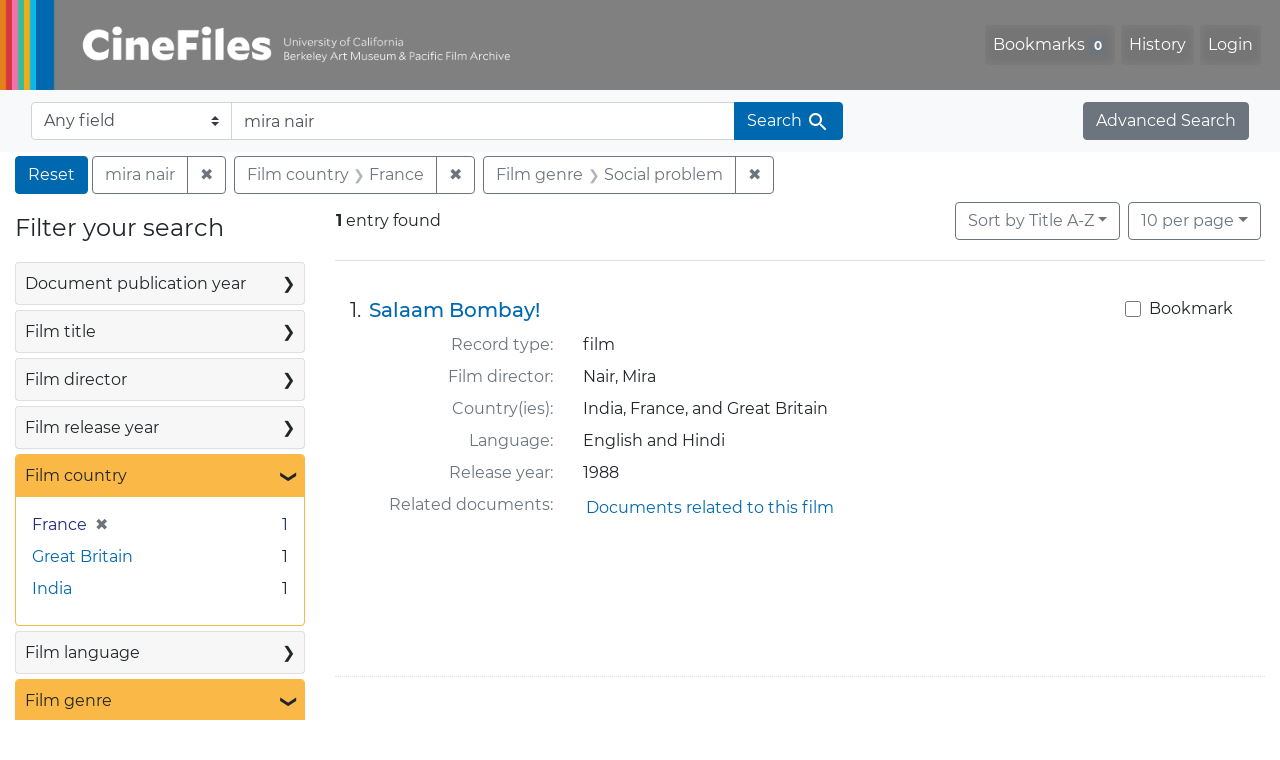

--- FILE ---
content_type: text/html; charset=utf-8
request_url: https://cinefiles.bampfa.berkeley.edu/?f%5Bfilm_country_ss%5D%5B%5D=France&f%5Bfilm_genre_ss%5D%5B%5D=Social+problem&per_page=10&q=mira+nair&search_field=text&sort=common_title_ss+asc&view=gallery
body_size: 7060
content:



<!DOCTYPE html>
<html class="no-js" lang="en">
  <head>
    <!-- Google tag (gtag.js) -->
    <!-- CS-9131 -->
    <script async src="https://www.googletagmanager.com/gtag/js?id=G-F36LY096KS"></script>
    <script>
      window.dataLayer = window.dataLayer || [];
      function gtag(){dataLayer.push(arguments);}
      gtag('js', new Date());

      gtag('config', 'G-F36LY096KS');
    </script>

    <!-- HMP-380 -->
    <script async src='https://siteimproveanalytics.com/js/siteanalyze_6294756.js'></script>

    <meta charset="utf-8">
    <meta http-equiv="Content-Type" content="text/html; charset=utf-8">
    <meta name="viewport" content="width=device-width, initial-scale=1, shrink-to-fit=no">

    <!-- Internet Explorer use the highest version available -->
    <meta http-equiv="X-UA-Compatible" content="IE=edge">

    <title>mira nair / Film country: France / Film genre: Social problem - CineFiles Search Results</title>
    <link href="https://cinefiles.bampfa.berkeley.edu/catalog/opensearch.xml" title="CineFiles" type="application/opensearchdescription+xml" rel="search" />
    <link rel="icon" type="image/x-icon" href="/assets/favicon-1f0110409ab0fbad9ace613013f97b1a538d058ac625dd929274d5dfd74bc92f.png" />
    <link rel="stylesheet" href="/assets/application-d20ef64e485579514ca28bd1390269d6b0f037c6aa05b5cc5a8bce1180a6c68c.css" media="all" />
    <script src="/assets/application-259ee017fd9a8722ab452651f01d10bf484797daee30149bf2e2b61549316aa7.js"></script>

    <meta name="csrf-param" content="authenticity_token" />
<meta name="csrf-token" content="E-7jOOt8UzqoeyKrm4JGICQBO4wxT_NiTx27Xt2vrDUqtRtb1M8uUrX1W__qu9NfzWlhtqJt1yUhh1ilT_zCVg" />
      <meta name="totalResults" content="1" />
<meta name="startIndex" content="0" />
<meta name="itemsPerPage" content="10" />

  <link rel="alternate" type="application/rss+xml" title="RSS for results" href="/catalog.rss?f%5Bfilm_country_ss%5D%5B%5D=France&amp;f%5Bfilm_genre_ss%5D%5B%5D=Social+problem&amp;per_page=10&amp;q=mira+nair&amp;search_field=text&amp;sort=common_title_ss+asc&amp;view=gallery" />
  <link rel="alternate" type="application/atom+xml" title="Atom for results" href="/catalog.atom?f%5Bfilm_country_ss%5D%5B%5D=France&amp;f%5Bfilm_genre_ss%5D%5B%5D=Social+problem&amp;per_page=10&amp;q=mira+nair&amp;search_field=text&amp;sort=common_title_ss+asc&amp;view=gallery" />
  <link rel="alternate" type="application/json" title="JSON" href="/catalog.json?f%5Bfilm_country_ss%5D%5B%5D=France&amp;f%5Bfilm_genre_ss%5D%5B%5D=Social+problem&amp;per_page=10&amp;q=mira+nair&amp;search_field=text&amp;sort=common_title_ss+asc&amp;view=gallery" />


    <meta name="twitter:card" content="summary_large_image"/>
<meta name="twitter:site" content="@bampfa"/>
  <meta property="og:url"         content="https://cinefiles.bampfa.berkeley.edu/"/>
  <meta property="og:title"       content="CineFiles" />
  <meta property="og:creator" content="UC Berkeley Art Museum and Pacific Film Archive" />
  <meta property="og:description" content="CineFiles is a free online database of film documentation and ephemera" />
  <meta property="og:image"       content="https://cinefiles.bampfa.berkeley.edu/site_image.jpg" />
  <meta property="twitter:image:alt" content="Three frames of film from Bruce Baillie's All My Life"/>



  </head>
  <body class="blacklight-catalog blacklight-catalog-index">
    <nav id="skip-link" role="navigation" aria-label="Skip links">
      <a class="element-invisible element-focusable rounded-bottom py-2 px-3" data-turbolinks="false" href="#search_field">Skip to search</a>
      <a class="element-invisible element-focusable rounded-bottom py-2 px-3" data-turbolinks="false" href="#main-container">Skip to main content</a>
          <a class="element-invisible element-focusable rounded-bottom py-2 px-3" data-turbolinks="false" href="#documents">Skip to first result</a>

    </nav>
    <nav class="navbar navbar-expand-md navbar-dark bg-dark topbar p-0 pr-3" role="navigation">
  <div class="container-fluid p-0">
    <a class="navbar-brand m-0 p-0" href="/" title="CineFiles homepage">
      <img src="/header-cinefiles.png" alt="cinefiles banner logo, with multiple color stripes at left, the word cinefiles, and the phrase university of california berkeley art museum and pacific film archive">
    </a>
    <button class="navbar-toggler" type="button" data-toggle="collapse" data-bs-toggle="collapse" data-target="#user-util-collapse" data-bs-target="#user-util-collapse" aria-controls="user-util-collapse" aria-expanded="false" aria-label="Toggle navigation">
      <span class="navbar-toggler-icon"></span>
    </button>
    <div class="collapse navbar-collapse justify-content-md-end pl-2 pl-md-0" id="user-util-collapse">
      <ul aria-label="main navigation links" class="navbar-nav">
  
    <li class="nav-item"><a id="bookmarks_nav" class="nav-link" href="/bookmarks">
  Bookmarks
<span class="badge badge-secondary bg-secondary" data-role='bookmark-counter'>0</span>
</a></li>

    <li class="nav-item"><a aria-label="Search History" class="nav-link" href="/search_history">History</a>
</li>

    <li class="nav-item">
      <a class="nav-link" href="/users/sign_in">Login</a>
    </li>
</ul>

    </div>
  </div>
</nav>

<div class="navbar navbar-search bg-light mb-1" role="search">
  <div class="container-fluid">
    <form class="search-query-form" action="https://cinefiles.bampfa.berkeley.edu/" accept-charset="UTF-8" method="get">
  <input type="hidden" name="f[film_country_ss][]" value="France" autocomplete="off" />
<input type="hidden" name="f[film_genre_ss][]" value="Social problem" autocomplete="off" />
<input type="hidden" name="per_page" value="10" autocomplete="off" />
<input type="hidden" name="sort" value="common_title_ss asc" autocomplete="off" />
<input type="hidden" name="view" value="gallery" autocomplete="off" />
    <label for="search-bar-search_field" class="sr-only visually-hidden">Search in</label>
  <div class="input-group">
    

      <select name="search_field" id="search-bar-search_field" class="custom-select form-select search-field" autocomplete="off"><option selected="selected" value="text">Any field</option>
<option value="doctype_txt">Document type</option>
<option value="source_txt">Document source</option>
<option value="author_txt">Document author</option>
<option value="doclanguage_txt">Document language</option>
<option value="pubdate_txt">Document publication year</option>
<option value="director_txt">Document: director as subject</option>
<option value="title_txt">Document: film title</option>
<option value="country_txt">Document: film country</option>
<option value="filmyear_txt">Document: film year</option>
<option value="filmlanguage_txt">Document: film language</option>
<option value="docnamesubject_txt">Document name subject</option>
<option value="film_id_ss">Film ID</option></select>

    <input type="text" name="q" id="search-bar-q" value="mira nair" placeholder="Enter a few keywords here to get started..." class="search-q q form-control rounded-0" autocomplete="on" aria-label="search for keywords" data-autocomplete-enabled="false" />

    <span class="input-group-append">
      
      <button class="btn btn-primary search-btn" type="submit" id="search-bar-search"><span class="submit-search-text">Search</span><span class="blacklight-icons blacklight-icon-search" aria-hidden="true"><?xml version="1.0"?>
<svg width="24" height="24" viewBox="0 0 24 24" role="img">
  <path fill="none" d="M0 0h24v24H0V0z"/>
  <path d="M15.5 14h-.79l-.28-.27C15.41 12.59 16 11.11 16 9.5 16 5.91 13.09 3 9.5 3S3 5.91 3 9.5 5.91 16 9.5 16c1.61 0 3.09-.59 4.23-1.57l.27.28v.79l5 4.99L20.49 19l-4.99-5zm-6 0C7.01 14 5 11.99 5 9.5S7.01 5 9.5 5 14 7.01 14 9.5 11.99 14 9.5 14z"/>
</svg>
</span></button>
    </span>
  </div>
</form>

    <a class="advanced_search btn btn-secondary" href="/advanced?f%5Bfilm_country_ss%5D%5B%5D=France&amp;f%5Bfilm_genre_ss%5D%5B%5D=Social+problem&amp;per_page=10&amp;q=mira+nair&amp;search_field=text&amp;sort=common_title_ss+asc&amp;view=gallery">Advanced Search</a>
  </div>
</div>

  <main id="main-container" class="container-fluid" role="main" aria-label="Main content">
      <h1 class="sr-only visually-hidden top-content-title">Search</h1>

      <div id="appliedParams" class="clearfix constraints-container">
      <h2 class="sr-only visually-hidden">Search Constraints</h2>

      <a class="catalog_startOverLink btn btn-primary" aria-label="Reset Search" href="/">Reset</a>

      <span class="constraints-label sr-only visually-hidden">You searched for:</span>
      
<span class="btn-group applied-filter constraint query">
  <span class="constraint-value btn btn-outline-secondary">
      <span class="filter-value">mira nair</span>
  </span>
    <a class="btn btn-outline-secondary remove" href="/?f%5Bfilm_country_ss%5D%5B%5D=France&amp;f%5Bfilm_genre_ss%5D%5B%5D=Social+problem&amp;per_page=10&amp;search_field=text&amp;sort=common_title_ss+asc&amp;view=gallery">
      <span class="remove-icon" aria-hidden="true">✖</span>
      <span class="sr-only visually-hidden">
        Remove constraint mira nair
      </span>
</a></span>


<span class="btn-group applied-filter constraint filter filter-film_country_ss">
  <span class="constraint-value btn btn-outline-secondary">
      <span class="filter-name">Film country</span>
      <span class="filter-value">France</span>
  </span>
    <a class="btn btn-outline-secondary remove" href="/?f%5Bfilm_genre_ss%5D%5B%5D=Social+problem&amp;per_page=10&amp;q=mira+nair&amp;search_field=text&amp;sort=common_title_ss+asc&amp;view=gallery">
      <span class="remove-icon" aria-hidden="true">✖</span>
      <span class="sr-only visually-hidden">
        Remove constraint Film country: France
      </span>
</a></span>



<span class="btn-group applied-filter constraint filter filter-film_genre_ss">
  <span class="constraint-value btn btn-outline-secondary">
      <span class="filter-name">Film genre</span>
      <span class="filter-value">Social problem</span>
  </span>
    <a class="btn btn-outline-secondary remove" href="/?f%5Bfilm_country_ss%5D%5B%5D=France&amp;per_page=10&amp;q=mira+nair&amp;search_field=text&amp;sort=common_title_ss+asc&amp;view=gallery">
      <span class="remove-icon" aria-hidden="true">✖</span>
      <span class="sr-only visually-hidden">
        Remove constraint Film genre: Social problem
      </span>
</a></span>


    </div>



    <div class="row">
  <div class="col-md-12">
    <div id="main-flashes">
      <div class="flash_messages">
    
    
    
    
</div>

    </div>
  </div>
</div>


    <div class="row">
          <section id="content" class="col-lg-9 order-last" aria-label="search results">
      
  





<div id="sortAndPerPage" class="sort-pagination d-md-flex justify-content-between" role="navigation" aria-label="Results">
  <section class="pagination">
      <div class="page-links">
      <span class="page-entries">
        <strong>1</strong> entry found
      </span>
    </div>

</section>

  <div class="search-widgets">
          <div id="sort-dropdown" class="btn-group sort-dropdown">
  <button name="button" type="submit" class="btn btn-outline-secondary dropdown-toggle" aria-expanded="false" data-toggle="dropdown" data-bs-toggle="dropdown">Sort<span class="d-none d-sm-inline"> by Title A-Z</span><span class="caret"></span></button>

  <div class="dropdown-menu" role="menu">
      <a class="dropdown-item active" role="menuitem" aria-current="page" href="/?f%5Bfilm_country_ss%5D%5B%5D=France&amp;f%5Bfilm_genre_ss%5D%5B%5D=Social+problem&amp;per_page=10&amp;q=mira+nair&amp;search_field=text&amp;sort=common_title_ss+asc&amp;view=gallery">Title A-Z</a>
      <a class="dropdown-item " role="menuitem" href="/?f%5Bfilm_country_ss%5D%5B%5D=France&amp;f%5Bfilm_genre_ss%5D%5B%5D=Social+problem&amp;per_page=10&amp;q=mira+nair&amp;search_field=text&amp;sort=common_title_ss+desc&amp;view=gallery">Title Z-A</a>
      <a class="dropdown-item " role="menuitem" href="/?f%5Bfilm_country_ss%5D%5B%5D=France&amp;f%5Bfilm_genre_ss%5D%5B%5D=Social+problem&amp;per_page=10&amp;q=mira+nair&amp;search_field=text&amp;sort=pubdatescalar_s+asc&amp;view=gallery">Document publication date</a>
      <a class="dropdown-item " role="menuitem" href="/?f%5Bfilm_country_ss%5D%5B%5D=France&amp;f%5Bfilm_genre_ss%5D%5B%5D=Social+problem&amp;per_page=10&amp;q=mira+nair&amp;search_field=text&amp;sort=film_year_ss+asc&amp;view=gallery">Film release date</a>
  </div>
</div>



          <span class="sr-only visually-hidden">Number of results to display per page</span>
  <div id="per_page-dropdown" class="btn-group per_page-dropdown">
  <button name="button" type="submit" class="btn btn-outline-secondary dropdown-toggle" aria-expanded="false" data-toggle="dropdown" data-bs-toggle="dropdown">10<span class="sr-only visually-hidden"> per page</span><span class="d-none d-sm-inline"> per page</span><span class="caret"></span></button>

  <div class="dropdown-menu" role="menu">
      <a class="dropdown-item active" role="menuitem" aria-current="page" href="/?f%5Bfilm_country_ss%5D%5B%5D=France&amp;f%5Bfilm_genre_ss%5D%5B%5D=Social+problem&amp;per_page=10&amp;q=mira+nair&amp;search_field=text&amp;sort=common_title_ss+asc&amp;view=gallery">10<span class="sr-only visually-hidden"> per page</span></a>
      <a class="dropdown-item " role="menuitem" href="/?f%5Bfilm_country_ss%5D%5B%5D=France&amp;f%5Bfilm_genre_ss%5D%5B%5D=Social+problem&amp;per_page=20&amp;q=mira+nair&amp;search_field=text&amp;sort=common_title_ss+asc&amp;view=gallery">20<span class="sr-only visually-hidden"> per page</span></a>
      <a class="dropdown-item " role="menuitem" href="/?f%5Bfilm_country_ss%5D%5B%5D=France&amp;f%5Bfilm_genre_ss%5D%5B%5D=Social+problem&amp;per_page=50&amp;q=mira+nair&amp;search_field=text&amp;sort=common_title_ss+asc&amp;view=gallery">50<span class="sr-only visually-hidden"> per page</span></a>
      <a class="dropdown-item " role="menuitem" href="/?f%5Bfilm_country_ss%5D%5B%5D=France&amp;f%5Bfilm_genre_ss%5D%5B%5D=Social+problem&amp;per_page=100&amp;q=mira+nair&amp;search_field=text&amp;sort=common_title_ss+asc&amp;view=gallery">100<span class="sr-only visually-hidden"> per page</span></a>
  </div>
</div>


        

</div>
</div>


<h2 class="sr-only visually-hidden">Search Results</h2>

  <div id="documents" class="documents-list" tabindex="-1">
  <article data-document-id="pfafilm18417" data-document-counter="1" itemscope="itemscope" itemtype="http://schema.org/Thing" class="document document-position-1">
  
        <div class="documentHeader row">

  <h3 class="index_title document-title-heading col-sm-9 col-lg-10">
      <span class="document-counter">
        1. 
      </span>
    <a data-context-href="/catalog/pfafilm18417/track?counter=1&amp;document_id=pfafilm18417&amp;per_page=10&amp;search_id=125012669" href="/catalog/pfafilm18417">Salaam Bombay!</a>
  </h3>

      <div class="index-document-functions col-sm-3 col-lg-2">
        <form class="bookmark-toggle" data-doc-id="pfafilm18417" data-present="In Bookmarks&lt;span class=&quot;sr-only&quot;&gt;: film titled Salaam Bombay!. Search result 1&lt;/span&gt;" data-absent="Bookmark &lt;span class=&quot;sr-only&quot;&gt;film titled Salaam Bombay!. Search result 1&lt;/span&gt;" data-inprogress="Saving..." action="/bookmarks/pfafilm18417" accept-charset="UTF-8" method="post"><input type="hidden" name="_method" value="put" autocomplete="off" /><input type="hidden" name="authenticity_token" value="GtKpXRoPOgPeTbANYhVqSipZWTavGbAGLKuNxDow7JxmQCHi79z8OTWzb39d8PIIplTWkG6Nvr33eopkHtzqaw" autocomplete="off" />
  <input type="submit" name="commit" value="Bookmark" id="bookmark_toggle_pfafilm18417" class="bookmark-add btn btn-outline-secondary" data-disable-with="Bookmark" />
</form>


</div>

</div>


<dl class="document-metadata dl-invert row">
    <dt class="blacklight-common_doctype_s col-md-3">    Record type:
</dt>
  <dd class="col-md-9 blacklight-common_doctype_s">    film
</dd>

    <dt class="blacklight-film_director_ss col-md-3">    Film director:
</dt>
  <dd class="col-md-9 blacklight-film_director_ss">    Nair, Mira
</dd>

    <dt class="blacklight-film_country_ss col-md-3">    Country(ies):
</dt>
  <dd class="col-md-9 blacklight-film_country_ss">    India, France, and Great Britain
</dd>

    <dt class="blacklight-film_language_ss col-md-3">    Language:
</dt>
  <dd class="col-md-9 blacklight-film_language_ss">    English and Hindi
</dd>

    <dt class="blacklight-film_year_ss col-md-3">    Release year:
</dt>
  <dd class="col-md-9 blacklight-film_year_ss">    1988
</dd>

    <dt class="blacklight-film_link_ss col-md-3">    Related documents:
</dt>
  <dd class="col-md-9 blacklight-film_link_ss">    <div><a href="/?q=pfafilm18417&amp;search_field=film_id_ss" style="padding: 3px;" class="hrefclass" aria-label="Documents related to the film &quot;Salaam Bombay!&quot;, 1988">Documents related to this film</a></div>
</dd>

</dl>



  
</article>
</div>





    </section>

    <section id="sidebar" class="page-sidebar col-lg-3 order-first" aria-label="limit your search">
          <div id="facets" class="facets sidenav facets-toggleable-md">
  <div class="facets-header">
    <h2 class="facets-heading">Filter your search</h2>

    <button class="navbar-toggler navbar-toggler-right" type="button" data-toggle="collapse" data-target="#facet-panel-collapse" data-bs-toggle="collapse" data-bs-target="#facet-panel-collapse" aria-controls="facet-panel-collapse" aria-expanded="false" aria-label="Toggle facets">
      <span class="navbar-toggler-icon"></span>
</button>  </div>

  <div id="facet-panel-collapse" class="facets-collapse collapse">
      <div class="card facet-limit blacklight-pubdate_i ">
  <h3 class="card-header p-0 facet-field-heading" id="facet-pubdate_i-header">
    <button
      type="button"
      class="btn w-100 d-block btn-block p-2 text-start text-left collapse-toggle collapsed"
      data-toggle="collapse"
      data-bs-toggle="collapse"
      data-target="#facet-pubdate_i"
      data-bs-target="#facet-pubdate_i"
      aria-expanded="false"
    >
          Document publication year

      <span aria-hidden="true">❯</span>
    </button>
  </h3>
  <div
    id="facet-pubdate_i"
    aria-labelledby="facet-pubdate_i-header"
    class="panel-collapse facet-content collapse "
    role="region"
  >
    <div class="card-body">
          <div class="limit_content range_limit pubdate_i-config blrl-plot-config">

      <!-- no results profile if missing is selected -->
        <!-- you can hide this if you want, but it has to be on page if you want
             JS slider and calculated facets to show up, JS sniffs it. -->
        <div class="profile">
        </div>

        <form class="range_limit subsection form-inline range_pubdate_i d-flex justify-content-center" action="https://cinefiles.bampfa.berkeley.edu/" accept-charset="UTF-8" method="get">
  <input type="hidden" name="f[film_country_ss][]" value="France" autocomplete="off" />
<input type="hidden" name="f[film_genre_ss][]" value="Social problem" autocomplete="off" />
<input type="hidden" name="per_page" value="10" autocomplete="off" />
<input type="hidden" name="q" value="mira nair" autocomplete="off" />
<input type="hidden" name="search_field" value="text" autocomplete="off" />
<input type="hidden" name="sort" value="common_title_ss asc" autocomplete="off" />
<input type="hidden" name="view" value="gallery" autocomplete="off" />

  <div class="input-group input-group-sm mb-3 flex-nowrap range-limit-input-group">
    <input type="number" name="range[pubdate_i][begin]" id="range-pubdate_i-begin" class="form-control text-center range_begin" /><label class="sr-only visually-hidden" for="range-pubdate_i-begin">Document publication year range begin</label>
    <input type="number" name="range[pubdate_i][end]" id="range-pubdate_i-end" class="form-control text-center range_end" /><label class="sr-only visually-hidden" for="range-pubdate_i-end">Document publication year range end</label>
    <div class="input-group-append">
      <input type="submit" value="Apply" class="submit btn btn-secondary" aria-label="Apply Document publication year range limits" data-disable-with="Apply" />
    </div>
  </div>
</form>

        <div class="more_facets"><a data-blacklight-modal="trigger" href="/catalog/facet/pubdate_i?f%5Bfilm_country_ss%5D%5B%5D=France&amp;f%5Bfilm_genre_ss%5D%5B%5D=Social+problem&amp;per_page=10&amp;q=mira+nair&amp;search_field=text&amp;sort=common_title_ss+asc&amp;view=gallery">View larger <span aria-hidden="true">&raquo;</span><span class="sr-only">Document publication year</span></a></div>

          <ul class="facet-values list-unstyled missing subsection">
  <li><span class="facet-label"><a class="facet-select" rel="nofollow" href="/?f%5Bfilm_country_ss%5D%5B%5D=France&amp;f%5Bfilm_genre_ss%5D%5B%5D=Social+problem&amp;per_page=10&amp;q=mira+nair&amp;range%5B-pubdate_i%5D%5B%5D=%5B%2A+TO+%2A%5D&amp;search_field=text&amp;sort=common_title_ss+asc&amp;view=gallery">[Missing]</a></span><span class="facet-count">1<span class="sr-only"> objects</span></span></li>
</ul>

    </div>


    </div>
  </div>
</div>

<div class="card facet-limit blacklight-film_title_ss ">
  <h3 class="card-header p-0 facet-field-heading" id="facet-film_title_ss-header">
    <button
      type="button"
      class="btn w-100 d-block btn-block p-2 text-start text-left collapse-toggle collapsed"
      data-toggle="collapse"
      data-bs-toggle="collapse"
      data-target="#facet-film_title_ss"
      data-bs-target="#facet-film_title_ss"
      aria-expanded="false"
    >
          Film title

      <span aria-hidden="true">❯</span>
    </button>
  </h3>
  <div
    id="facet-film_title_ss"
    aria-labelledby="facet-film_title_ss-header"
    class="panel-collapse facet-content collapse "
    role="region"
  >
    <div class="card-body">
              
    <ul aria-label="Film title options" class="facet-values list-unstyled">
      <li><span class="facet-label"><a class="facet-select" rel="nofollow" href="/?f%5Bfilm_country_ss%5D%5B%5D=France&amp;f%5Bfilm_genre_ss%5D%5B%5D=Social+problem&amp;f%5Bfilm_title_ss%5D%5B%5D=Salaam+Bombay%21&amp;per_page=10&amp;q=mira+nair&amp;search_field=text&amp;sort=common_title_ss+asc&amp;view=gallery">Salaam Bombay!</a></span><span class="facet-count">1<span class="sr-only"> objects</span></span></li>
    </ul>




    </div>
  </div>
</div>

<div class="card facet-limit blacklight-film_director_ss ">
  <h3 class="card-header p-0 facet-field-heading" id="facet-film_director_ss-header">
    <button
      type="button"
      class="btn w-100 d-block btn-block p-2 text-start text-left collapse-toggle collapsed"
      data-toggle="collapse"
      data-bs-toggle="collapse"
      data-target="#facet-film_director_ss"
      data-bs-target="#facet-film_director_ss"
      aria-expanded="false"
    >
          Film director

      <span aria-hidden="true">❯</span>
    </button>
  </h3>
  <div
    id="facet-film_director_ss"
    aria-labelledby="facet-film_director_ss-header"
    class="panel-collapse facet-content collapse "
    role="region"
  >
    <div class="card-body">
              
    <ul aria-label="Film director options" class="facet-values list-unstyled">
      <li><span class="facet-label"><a class="facet-select" rel="nofollow" href="/?f%5Bfilm_country_ss%5D%5B%5D=France&amp;f%5Bfilm_director_ss%5D%5B%5D=Nair%2C+Mira&amp;f%5Bfilm_genre_ss%5D%5B%5D=Social+problem&amp;per_page=10&amp;q=mira+nair&amp;search_field=text&amp;sort=common_title_ss+asc&amp;view=gallery">Nair, Mira</a></span><span class="facet-count">1<span class="sr-only"> objects</span></span></li>
    </ul>




    </div>
  </div>
</div>

<div class="card facet-limit blacklight-film_year_i ">
  <h3 class="card-header p-0 facet-field-heading" id="facet-film_year_i-header">
    <button
      type="button"
      class="btn w-100 d-block btn-block p-2 text-start text-left collapse-toggle collapsed"
      data-toggle="collapse"
      data-bs-toggle="collapse"
      data-target="#facet-film_year_i"
      data-bs-target="#facet-film_year_i"
      aria-expanded="false"
    >
          Film release year

      <span aria-hidden="true">❯</span>
    </button>
  </h3>
  <div
    id="facet-film_year_i"
    aria-labelledby="facet-film_year_i-header"
    class="panel-collapse facet-content collapse "
    role="region"
  >
    <div class="card-body">
          <div class="limit_content range_limit film_year_i-config blrl-plot-config">

      <!-- no results profile if missing is selected -->
        <!-- you can hide this if you want, but it has to be on page if you want
             JS slider and calculated facets to show up, JS sniffs it. -->
        <div class="profile">

              <div class="distribution subsection chart_js">
                <!-- if  we already fetched segments from solr, display them
                     here. Otherwise, display a link to fetch them, which JS
                     will AJAX fetch.  -->
                  <a class="load_distribution" href="https://cinefiles.bampfa.berkeley.edu/catalog/range_limit?f%5Bfilm_country_ss%5D%5B%5D=France&amp;f%5Bfilm_genre_ss%5D%5B%5D=Social+problem&amp;per_page=10&amp;q=mira+nair&amp;range_end=1988&amp;range_field=film_year_i&amp;range_start=1988&amp;search_field=text&amp;sort=common_title_ss+asc&amp;view=gallery">View distribution</a>
              </div>
            <p class="range subsection slider_js">
              Current results range from <span class="min">1988</span> to <span class="max">1988</span>
            </p>
        </div>

        <form class="range_limit subsection form-inline range_film_year_i d-flex justify-content-center" action="https://cinefiles.bampfa.berkeley.edu/" accept-charset="UTF-8" method="get">
  <input type="hidden" name="f[film_country_ss][]" value="France" autocomplete="off" />
<input type="hidden" name="f[film_genre_ss][]" value="Social problem" autocomplete="off" />
<input type="hidden" name="per_page" value="10" autocomplete="off" />
<input type="hidden" name="q" value="mira nair" autocomplete="off" />
<input type="hidden" name="search_field" value="text" autocomplete="off" />
<input type="hidden" name="sort" value="common_title_ss asc" autocomplete="off" />
<input type="hidden" name="view" value="gallery" autocomplete="off" />

  <div class="input-group input-group-sm mb-3 flex-nowrap range-limit-input-group">
    <input type="number" name="range[film_year_i][begin]" id="range-film_year_i-begin" class="form-control text-center range_begin" /><label class="sr-only visually-hidden" for="range-film_year_i-begin">Film release year range begin</label>
    <input type="number" name="range[film_year_i][end]" id="range-film_year_i-end" class="form-control text-center range_end" /><label class="sr-only visually-hidden" for="range-film_year_i-end">Film release year range end</label>
    <div class="input-group-append">
      <input type="submit" value="Apply" class="submit btn btn-secondary" aria-label="Apply Film release year range limits" data-disable-with="Apply" />
    </div>
  </div>
</form>

        <div class="more_facets"><a data-blacklight-modal="trigger" href="/catalog/facet/film_year_i?f%5Bfilm_country_ss%5D%5B%5D=France&amp;f%5Bfilm_genre_ss%5D%5B%5D=Social+problem&amp;per_page=10&amp;q=mira+nair&amp;search_field=text&amp;sort=common_title_ss+asc&amp;view=gallery">View larger <span aria-hidden="true">&raquo;</span><span class="sr-only">Film release year</span></a></div>

    </div>


    </div>
  </div>
</div>

<div class="card facet-limit blacklight-film_country_ss facet-limit-active">
  <h3 class="card-header p-0 facet-field-heading" id="facet-film_country_ss-header">
    <button
      type="button"
      class="btn w-100 d-block btn-block p-2 text-start text-left collapse-toggle "
      data-toggle="collapse"
      data-bs-toggle="collapse"
      data-target="#facet-film_country_ss"
      data-bs-target="#facet-film_country_ss"
      aria-expanded="true"
    >
          Film country

      <span aria-hidden="true">❯</span>
    </button>
  </h3>
  <div
    id="facet-film_country_ss"
    aria-labelledby="facet-film_country_ss-header"
    class="panel-collapse facet-content collapse show"
    role="region"
  >
    <div class="card-body">
              
    <ul aria-label="Film country options" class="facet-values list-unstyled">
      <li><span class="facet-label"><span class="selected">France</span><a class="remove" rel="nofollow" href="/?f%5Bfilm_genre_ss%5D%5B%5D=Social+problem&amp;per_page=10&amp;q=mira+nair&amp;search_field=text&amp;sort=common_title_ss+asc&amp;view=gallery"><span class="remove-icon" aria-hidden="true">✖</span><span class="sr-only visually-hidden">Remove constraint Film country: France</span></a></span><span class="selected facet-count">1<span class="sr-only"> objects</span></span></li><li><span class="facet-label"><a class="facet-select" rel="nofollow" href="/?f%5Bfilm_country_ss%5D%5B%5D=France&amp;f%5Bfilm_country_ss%5D%5B%5D=Great+Britain&amp;f%5Bfilm_genre_ss%5D%5B%5D=Social+problem&amp;per_page=10&amp;q=mira+nair&amp;search_field=text&amp;sort=common_title_ss+asc&amp;view=gallery">Great Britain</a></span><span class="facet-count">1<span class="sr-only"> objects</span></span></li><li><span class="facet-label"><a class="facet-select" rel="nofollow" href="/?f%5Bfilm_country_ss%5D%5B%5D=France&amp;f%5Bfilm_country_ss%5D%5B%5D=India&amp;f%5Bfilm_genre_ss%5D%5B%5D=Social+problem&amp;per_page=10&amp;q=mira+nair&amp;search_field=text&amp;sort=common_title_ss+asc&amp;view=gallery">India</a></span><span class="facet-count">1<span class="sr-only"> objects</span></span></li>
    </ul>




    </div>
  </div>
</div>

<div class="card facet-limit blacklight-film_language_ss ">
  <h3 class="card-header p-0 facet-field-heading" id="facet-film_language_ss-header">
    <button
      type="button"
      class="btn w-100 d-block btn-block p-2 text-start text-left collapse-toggle collapsed"
      data-toggle="collapse"
      data-bs-toggle="collapse"
      data-target="#facet-film_language_ss"
      data-bs-target="#facet-film_language_ss"
      aria-expanded="false"
    >
          Film language

      <span aria-hidden="true">❯</span>
    </button>
  </h3>
  <div
    id="facet-film_language_ss"
    aria-labelledby="facet-film_language_ss-header"
    class="panel-collapse facet-content collapse "
    role="region"
  >
    <div class="card-body">
              
    <ul aria-label="Film language options" class="facet-values list-unstyled">
      <li><span class="facet-label"><a class="facet-select" rel="nofollow" href="/?f%5Bfilm_country_ss%5D%5B%5D=France&amp;f%5Bfilm_genre_ss%5D%5B%5D=Social+problem&amp;f%5Bfilm_language_ss%5D%5B%5D=English&amp;per_page=10&amp;q=mira+nair&amp;search_field=text&amp;sort=common_title_ss+asc&amp;view=gallery">English</a></span><span class="facet-count">1<span class="sr-only"> objects</span></span></li><li><span class="facet-label"><a class="facet-select" rel="nofollow" href="/?f%5Bfilm_country_ss%5D%5B%5D=France&amp;f%5Bfilm_genre_ss%5D%5B%5D=Social+problem&amp;f%5Bfilm_language_ss%5D%5B%5D=Hindi&amp;per_page=10&amp;q=mira+nair&amp;search_field=text&amp;sort=common_title_ss+asc&amp;view=gallery">Hindi</a></span><span class="facet-count">1<span class="sr-only"> objects</span></span></li>
    </ul>




    </div>
  </div>
</div>

<div class="card facet-limit blacklight-film_genre_ss facet-limit-active">
  <h3 class="card-header p-0 facet-field-heading" id="facet-film_genre_ss-header">
    <button
      type="button"
      class="btn w-100 d-block btn-block p-2 text-start text-left collapse-toggle "
      data-toggle="collapse"
      data-bs-toggle="collapse"
      data-target="#facet-film_genre_ss"
      data-bs-target="#facet-film_genre_ss"
      aria-expanded="true"
    >
          Film genre

      <span aria-hidden="true">❯</span>
    </button>
  </h3>
  <div
    id="facet-film_genre_ss"
    aria-labelledby="facet-film_genre_ss-header"
    class="panel-collapse facet-content collapse show"
    role="region"
  >
    <div class="card-body">
              
    <ul aria-label="Film genre options" class="facet-values list-unstyled">
      <li><span class="facet-label"><a class="facet-select" rel="nofollow" href="/?f%5Bfilm_country_ss%5D%5B%5D=France&amp;f%5Bfilm_genre_ss%5D%5B%5D=Social+problem&amp;f%5Bfilm_genre_ss%5D%5B%5D=Drama&amp;per_page=10&amp;q=mira+nair&amp;search_field=text&amp;sort=common_title_ss+asc&amp;view=gallery">Drama</a></span><span class="facet-count">1<span class="sr-only"> objects</span></span></li><li><span class="facet-label"><a class="facet-select" rel="nofollow" href="/?f%5Bfilm_country_ss%5D%5B%5D=France&amp;f%5Bfilm_genre_ss%5D%5B%5D=Social+problem&amp;f%5Bfilm_genre_ss%5D%5B%5D=Feature&amp;per_page=10&amp;q=mira+nair&amp;search_field=text&amp;sort=common_title_ss+asc&amp;view=gallery">Feature</a></span><span class="facet-count">1<span class="sr-only"> objects</span></span></li><li><span class="facet-label"><span class="selected">Social problem</span><a class="remove" rel="nofollow" href="/?f%5Bfilm_country_ss%5D%5B%5D=France&amp;per_page=10&amp;q=mira+nair&amp;search_field=text&amp;sort=common_title_ss+asc&amp;view=gallery"><span class="remove-icon" aria-hidden="true">✖</span><span class="sr-only visually-hidden">Remove constraint Film genre: Social problem</span></a></span><span class="selected facet-count">1<span class="sr-only"> objects</span></span></li>
    </ul>




    </div>
  </div>
</div>

<div class="card facet-limit blacklight-common_doctype_s ">
  <h3 class="card-header p-0 facet-field-heading" id="facet-common_doctype_s-header">
    <button
      type="button"
      class="btn w-100 d-block btn-block p-2 text-start text-left collapse-toggle collapsed"
      data-toggle="collapse"
      data-bs-toggle="collapse"
      data-target="#facet-common_doctype_s"
      data-bs-target="#facet-common_doctype_s"
      aria-expanded="false"
    >
          Record type

      <span aria-hidden="true">❯</span>
    </button>
  </h3>
  <div
    id="facet-common_doctype_s"
    aria-labelledby="facet-common_doctype_s-header"
    class="panel-collapse facet-content collapse "
    role="region"
  >
    <div class="card-body">
              
    <ul aria-label="Record type options" class="facet-values list-unstyled">
      <li><span class="facet-label"><a class="facet-select" rel="nofollow" href="/?f%5Bcommon_doctype_s%5D%5B%5D=film&amp;f%5Bfilm_country_ss%5D%5B%5D=France&amp;f%5Bfilm_genre_ss%5D%5B%5D=Social+problem&amp;per_page=10&amp;q=mira+nair&amp;search_field=text&amp;sort=common_title_ss+asc&amp;view=gallery">film</a></span><span class="facet-count">1<span class="sr-only"> objects</span></span></li>
    </ul>




    </div>
  </div>
</div>

</div></div>



    </section>

    </div>
  </main>

    <script src="https://use.fontawesome.com/4c5d5212e2.js"></script>
<footer class="site-footer container-fluid">
  <div class="row" >
    <ul aria-label="secondary navigation links" class="w-100 d-md-flex flex-wrap justify-content-between">
      <li>
        <a href="https://bampfa.org/cinefiles/" class="nav-link">Home</a>
      </li>
      <li>
        <a href="https://bampfa.org/cinefiles/about/" class="nav-link">About Us</a>
      </li>
      <li>
        <a href="https://bampfa.org/about/film-library-study-center/" class="nav-link">Contact Us</a>
      </li>
      <li>
        <a href="https://bampfa.org/cinefiles/about/comments/" class="nav-link">Comments</a>
      </li>
      <li>
        <a href="https://bampfa.org/cinefiles/about/help/" class="nav-link">Help</a>
       </li>
      <li class="social">
        <ul aria-label="social media links" class="d-flex flex-nowrap justify-content-between">
          <li class="pl-0">
            <a href="https://www.facebook.com/bampfa/" class="nav-link" title="BAMPFA facebook profile"><i class="fa fa-facebook" aria-hidden="false" role="img" aria-label="Facebook"></i></a>
          </li>
          <li>
            <a href="https://twitter.com/bampfa/" class="nav-link" title="BAMPFA twitter profile"><i class="fa fa-twitter" aria-hidden="false" role="img" aria-label="Twitter"></i></a>
          </li>
          <li>
            <a href="https://www.instagram.com/bampfa_filmlibrary/" class="nav-link" title="Instagram profile, BAMPFA Film Library"><i class="fa fa-instagram" aria-hidden="false" role="img" aria-label="Instagram"></i></a>
          </li>
        </ul>
      </li>
    </ul>
  </div>
  <div class="row">
    <hr>
  </div>
  <div class="row">
    <div class="col-sm-4 pb-4">
      <a href="https://bampfa.org"><img class="footer-logo" src="/header-logo-bampfa.png" alt="bampfa"></a>
    </div>
    <div class="col-sm-8">
      <p>
        Committed to
        <a href="https://dap.berkeley.edu/get-help/report-web-accessibility-issue">accessibility,</a>
        <a href="https://ophd.berkeley.edu/policies-and-procedures/nondiscrimination-policy-statement">nondiscrimination</a>
        <span aria-hidden="true">&amp;</span><span class="sr-only">and</span>
        <a href="https://security.berkeley.edu/policy/privacy-statement-uc-berkeley-websites">privacy.</a>
      </p>
      <p>CineFiles is made possible with generous support from the Louis B. Mayer Foundation.</p>
      <p>Past support for this project has been provided by the National Endowment for the Humanities,
        the Institute of Museum and Library Services, the Packard Humanities Institute,
        the Library Services and Technology Act, and individual donors.</p>
      <p>UC Berkeley's
        <a href="https://rtl.berkeley.edu">Research, Teaching and Learning (RTL)</a>
        provides technical infrastructure and support for
        <a href="https://research-it.berkeley.edu/projects/collectionspace">CollectionSpace</a>,
        and for this website, using <a href="https://projectblacklight.org/">
          <img src="/blacklight-logo-vectorized.svg" alt="blacklight" class="blacklight-logo">
        </a>
      </p>
      <p>&copy; 2025 The Regents of the University of California, all rights reserved.</p>
    </div>
  </div>
</footer>

    <div
  id="blacklight-modal"
  aria-hidden="true"
  aria-labelledby="modal-title"
  class="modal fade"
  role="dialog"
>
  <div id="focus-trap-begin"></div>
    <div class="modal-dialog modal-lg" role="document">
      <div class="modal-content">
      </div>
    </div>
  <div id="focus-trap-end"></div>
</div>

  </body>
</html>


--- FILE ---
content_type: text/html; charset=utf-8
request_url: https://cinefiles.bampfa.berkeley.edu/catalog/range_limit?f%5Bfilm_country_ss%5D%5B%5D=France&f%5Bfilm_genre_ss%5D%5B%5D=Social+problem&per_page=10&q=mira+nair&range_end=1988&range_field=film_year_i&range_start=1988&search_field=text&sort=common_title_ss+asc&view=gallery
body_size: 706
content:
<ul class="facet-values list-unstyled ">
  <li><span class="facet-label"><a class="facet-select" rel="nofollow" href="/?f%5Bfilm_country_ss%5D%5B%5D=France&amp;f%5Bfilm_genre_ss%5D%5B%5D=Social+problem&amp;per_page=10&amp;q=mira+nair&amp;range%5Bfilm_year_i%5D%5Bbegin%5D=1988&amp;range%5Bfilm_year_i%5D%5Bend%5D=1988&amp;range_end=1988&amp;range_field=film_year_i&amp;range_start=1988&amp;search_field=text&amp;sort=common_title_ss+asc&amp;view=gallery"><span class="single" data-blrl-single="1988">1988</span></a></span><span class="facet-count">1<span class="sr-only"> objects</span></span></li>
</ul>

